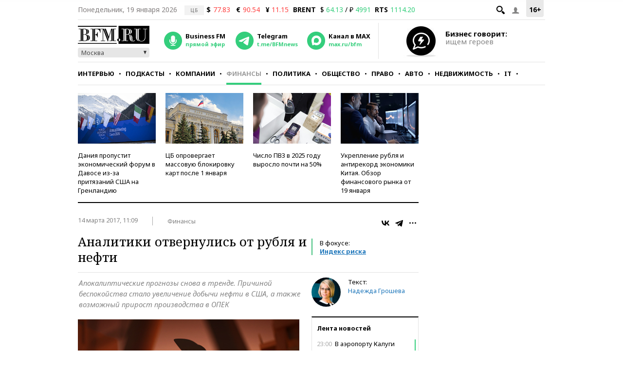

--- FILE ---
content_type: application/javascript
request_url: https://smi2.ru/counter/settings?payload=CMKIAhi4pa6_vTM6JGI5Mzc4NWE3LTk2ZTItNDIyYy1hNTE4LThiOWYwNGQ3YWMyMg&cb=_callbacks____0mklm26zv
body_size: 1519
content:
_callbacks____0mklm26zv("[base64]");